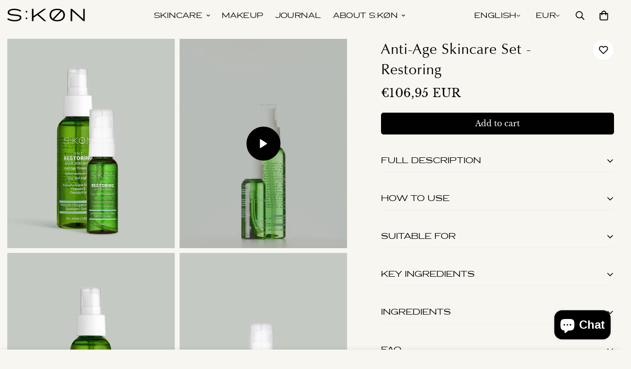

--- FILE ---
content_type: text/css
request_url: https://skonskincare.com/cdn/shop/t/22/assets/_custom.css?v=80149114861692845581768397184
body_size: 45
content:
@font-face{font-family:Exalted Wide;src:url(https://cdn.shopify.com/s/files/1/0990/7830/8104/files/exaltedwideregular-webfont.woff2?v=1764748981) format("woff2");font-weight:400;font-style:normal;font-display:swap}.article-layout{display:flex;align-items:flex-start;gap:6rem}.article-layout__content{flex:1 1 auto;min-width:0}.article-layout__sidebar{flex:0 0 25%;font-size:.85rem;line-height:1.6}.article-sidebar__intro{margin-bottom:1.5rem;margin-top:8rem}.article-sidebar__list{list-style:none;display:flex;flex-direction:column;gap:10px;margin:0;padding:0}.article-sidebar__list li{letter-spacing:.12em;text-transform:uppercase;font-family:Exalted Wide;margin-bottom:.35rem}@media (max-width: 900px){.article-layout{flex-direction:column}.article-layout__sidebar{max-width:100%}}.m-menu__link--main,.m-sub-menu__item--level-1{font-family:exalted wide;text-transform:uppercase}.m-sub-menu__item--level-2{font-family:Libre Baskerville;text-transform:none}.m-menu-mobile>.m-menu-mobile__item>.m-menu-mobile__link{font-family:exalted wide;text-transform:uppercase}.m-megamenu-mobile--level-1 .m-menu-mobile__link[data-toggle-submenu],.m-megamenu-mobile--level-2 .m-menu-mobile__link[data-toggle-submenu],.m-filter--widget-collections,.js-selectCustom,#CollectionFiltersForm{font-family:exalted wide;text-transform:uppercase}.m-collection-products .m-product-item{padding:0 2px!important}.m-product-card__name,.m-product-card__price,.m-price{font-family:"Zapf Humanist 601"!important}.m-toolbar--right{justify-content:flex-end}.m-country-flags{display:none}.m-payment-icons--list{column-gap:1px!important;row-gap:1px!important}.m-cart-count-bubble{background:#000}.m-menu-mobile__link,.m-menu-mobile__back-button,.m-register-button,.m-signin-button{font-family:exalted wide;text-transform:uppercase;font-size:18px}.m-cart-icon-bubble{padding-right:0}.m-header__mobile{padding-right:5px}.m-product-card__action{justify-content:flex-end}#CollectionProductGrid>div.m-collection-toolbar{font-family:exalted wide!important;text-transform:uppercase}#CollectionProductGrid>div.m-collection-toolbar>div>div.m-toolbar--left.m\:flex.xl\:m\:hidden>button.m-sidebar--open.m\:flex.m\:items-center{font-family:exalted wide;text-transform:uppercase}#CollectionProductGrid>div.m-collection-toolbar>div>div.m-toolbar--left.m\:flex.xl\:m\:hidden>button.m-sortby--open.md\:m\:hidden.m\:flex.m\:items-center{font-family:exalted wide;text-transform:uppercase}#shopify-section-template--27606894969164__main>section>div.m-sortby-mobile.md\:m\:hidden>div>div>ul{font-family:exalted wide;text-transform:uppercase}#shopify-section-template--27606894969164__main>section>div.m-sortby-mobile.md\:m\:hidden>div>div>span.m-sortby-mobile--title{font-family:exalted wide;text-transform:uppercase}.m-collapsible--button span,.collapsible--button span{text-transform:initial;font-family:Exalted Wide}
/*# sourceMappingURL=/cdn/shop/t/22/assets/_custom.css.map?v=80149114861692845581768397184 */


--- FILE ---
content_type: text/css
request_url: https://skonskincare.com/cdn/shop/t/22/assets/payment-icons-with-text.css?v=62679051743883684031766496793
body_size: -592
content:
.m-payment-icons-with-text__inner{display:flex;justify-content:space-between;align-items:center;gap:24px}.m-payment-icons-with-text__left{flex:0 0 auto}.m-payment-icons-with-text__right{flex:1 1 auto}.m-payment-icons-with-text .m-payment-icons--list{column-gap:20px;row-gap:16px}@media screen and (max-width: 767px){.m-payment-icons-with-text__inner{flex-direction:column;align-items:flex-start}.m-payment-icons-with-text__right{width:100%}}
/*# sourceMappingURL=/cdn/shop/t/22/assets/payment-icons-with-text.css.map?v=62679051743883684031766496793 */


--- FILE ---
content_type: image/svg+xml
request_url: https://skonskincare.com/cdn/shop/files/spray-can-sparkles_3e3ca9a2-6023-4792-bafd-fce84673258b.svg?v=1767969476
body_size: 157
content:
<svg width="44" height="44" viewBox="0 0 44 44" fill="none" xmlns="http://www.w3.org/2000/svg">
<path d="M15.8125 0C17.7031 0 19.25 1.54688 19.25 3.4375V10.3125C19.25 10.7422 18.9062 11 18.5625 11C18.1328 11 17.875 10.7422 17.875 10.3125V3.4375C17.875 2.32031 16.9297 1.375 15.8125 1.375H11.6875C10.4844 1.375 9.625 2.32031 9.625 3.4375V10.3125C9.625 10.7422 9.28125 11 8.9375 11C8.50781 11 8.25 10.7422 8.25 10.3125V3.4375C8.25 1.54688 9.71094 0 11.6875 0H15.8125ZM6.1875 28.875C6.1875 24.75 9.53906 21.3125 13.75 21.3125C17.875 21.3125 21.3125 24.75 21.3125 28.875C21.3125 33.0859 17.875 36.4375 13.75 36.4375C9.53906 36.4375 6.1875 33.0859 6.1875 28.875ZM13.75 22.6875C10.3125 22.6875 7.5625 25.5234 7.5625 28.875C7.5625 32.3125 10.3125 35.0625 13.75 35.0625C17.1016 35.0625 19.9375 32.3125 19.9375 28.875C19.9375 25.5234 17.1016 22.6875 13.75 22.6875ZM0 22C0 17.4453 3.60938 13.75 8.25 13.75H19.25C23.8047 13.75 27.5 17.4453 27.5 22V38.5C27.5 41.5938 25.0078 44 22 44H5.5C2.40625 44 0 41.5938 0 38.5V22ZM1.375 22V38.5C1.375 40.8203 3.17969 42.625 5.5 42.625H22C24.2344 42.625 26.125 40.8203 26.125 38.5V22C26.125 18.2188 23.0312 15.125 19.25 15.125H8.25C4.38281 15.125 1.375 18.2188 1.375 22ZM28.875 0C29.2188 0 29.5625 0.34375 29.5625 0.6875V3.4375H32.3125C32.6562 3.4375 33 3.78125 33 4.125C33 4.55469 32.6562 4.8125 32.3125 4.8125H29.5625V7.5625C29.5625 7.99219 29.2188 8.25 28.875 8.25C28.4453 8.25 28.1875 7.99219 28.1875 7.5625V4.8125H25.4375C25.0078 4.8125 24.75 4.55469 24.75 4.125C24.75 3.78125 25.0078 3.4375 25.4375 3.4375H28.1875V0.6875C28.1875 0.34375 28.4453 0 28.875 0ZM39.875 0C40.2188 0 40.5625 0.34375 40.5625 0.6875V7.5625C40.5625 7.99219 40.2188 8.25 39.875 8.25C39.4453 8.25 39.1875 7.99219 39.1875 7.5625V0.6875C39.1875 0.34375 39.4453 0 39.875 0ZM39.875 16.5C40.2188 16.5 40.5625 16.8438 40.5625 17.1875V24.0625C40.5625 24.4922 40.2188 24.75 39.875 24.75C39.4453 24.75 39.1875 24.4922 39.1875 24.0625V17.1875C39.1875 16.8438 39.4453 16.5 39.875 16.5ZM34.375 8.25C34.7188 8.25 35.0625 8.59375 35.0625 8.9375V15.8125C35.0625 16.2422 34.7188 16.5 34.375 16.5C33.9453 16.5 33.6875 16.2422 33.6875 15.8125V8.9375C33.6875 8.59375 33.9453 8.25 34.375 8.25ZM43.3125 19.9375H36.4375C36.0078 19.9375 35.75 20.2812 35.75 20.625C35.75 21.0547 36.0078 21.3125 36.4375 21.3125H43.3125C43.6562 21.3125 44 21.0547 44 20.625C44 20.2812 43.6562 19.9375 43.3125 19.9375ZM43.3125 3.4375H36.4375C36.0078 3.4375 35.75 3.78125 35.75 4.125C35.75 4.55469 36.0078 4.8125 36.4375 4.8125H43.3125C43.6562 4.8125 44 4.55469 44 4.125C44 3.78125 43.6562 3.4375 43.3125 3.4375ZM37.8125 11.6875H30.9375C30.5078 11.6875 30.25 12.0312 30.25 12.375C30.25 12.8047 30.5078 13.0625 30.9375 13.0625H37.8125C38.1562 13.0625 38.5 12.8047 38.5 12.375C38.5 12.0312 38.1562 11.6875 37.8125 11.6875Z" fill="black"/>
</svg>


--- FILE ---
content_type: image/svg+xml
request_url: https://skonskincare.com/cdn/shop/files/logodarkskon.svg?v=1767866843&width=400
body_size: 11
content:
<svg xmlns="http://www.w3.org/2000/svg" fill="none" viewBox="0 0 492 83" height="83" width="492">
<g clip-path="url(#clip0_268_115)">
<path fill="#010101" d="M12.3511 24.2719C12.3511 45.5989 89.619 26.6772 89.619 57.6275C89.619 75.1136 70.7327 82.7254 45.3837 82.7254C16.6596 82.7254 0 69.7275 0 69.7275L4.0929 62.1876C7.10916 64.1257 23.5541 74.1438 44.9889 74.1438C63.8397 74.1438 79.5659 69.5124 79.5659 58.4535C79.5659 37.3412 2.29801 56.6946 2.29801 25.0979C2.298 8.68892 20.7535 0 44.5946 0C71.0926 0 87.3214 11.8484 87.3214 11.8484L83.2285 19.3888C80.2123 17.6653 65.4918 8.5816 45.4206 8.5816C26.3552 8.5816 12.3511 14.2902 12.3511 24.2719Z"></path>
<path fill="#010101" d="M116.362 19.6222C116.362 16.6675 118.757 14.2725 121.712 14.2725C124.666 14.2725 127.061 16.6675 127.061 19.6222C127.061 22.5764 124.666 24.9714 121.712 24.9714C118.757 24.9714 116.362 22.5764 116.362 19.6222ZM116.362 63.1027C116.362 60.149 118.757 57.7535 121.712 57.7535C124.666 57.7535 127.061 60.149 127.061 63.1027C127.061 66.0575 124.666 68.453 121.712 68.453C118.757 68.453 116.362 66.0575 116.362 63.1027Z"></path>
<path fill="#010101" d="M233.752 81.5764L190.425 41.6462L166.394 59.1717V81.5763H156.34V1.14893H166.394V48.3345L231.346 1.14893H245.96L197.993 36.1281L247.109 81.5764L233.752 81.5764Z"></path>
<path fill="#010101" d="M491.265 1.14893V81.5764H482.72L411.699 15.3672V81.5764H401.645V1.14893H410.192L481.211 67.358V1.14893H491.265Z"></path>
<path fill="#010101" d="M316.541 0.048584C286.453 0.048584 267.71 16.2774 267.71 41.4108C267.71 66.5441 286.453 82.774 316.541 82.774C346.63 82.774 365.373 66.5452 365.373 41.4108C365.373 16.2764 346.63 0.048584 316.541 0.048584ZM277.764 41.4108C277.764 20.8734 292.987 8.63018 316.541 8.63018C324.434 8.63018 331.385 10.0113 337.147 12.6121L288.307 65.492C281.565 59.8642 277.764 51.6732 277.764 41.4108ZM316.541 74.1924C308.647 74.1924 301.695 72.8109 295.932 70.2092L344.774 17.3285C351.517 22.9562 355.319 31.1477 355.319 41.4108C355.319 61.9492 340.095 74.1924 316.541 74.1924Z"></path>
</g>
<defs>
<clipPath id="clip0_268_115">
<rect fill="white" height="82.774" width="491.265"></rect>
</clipPath>
</defs>
</svg>


--- FILE ---
content_type: image/svg+xml
request_url: https://skonskincare.com/cdn/shop/files/Slow-beauty.svg?v=1767969462
body_size: -615
content:
<svg width="52" height="52" viewBox="0 0 52 52" fill="none" xmlns="http://www.w3.org/2000/svg">
<path d="M26.4375 44.2969C33.7314 44.2969 39.6719 38.4316 39.6719 31.0625C39.6719 29.6338 39.0703 27.7539 38.168 25.5732C37.2656 23.3926 35.9873 21.0615 34.5586 18.8809C31.8516 14.4443 28.6934 10.3838 27.3398 8.6543C27.1895 8.42871 26.8135 8.27832 26.4375 8.27832H26.3623C25.9863 8.27832 25.6855 8.42871 25.46 8.6543C24.1064 10.3838 20.9482 14.4443 18.2412 18.8809C16.8125 21.0615 15.6094 23.3926 14.6318 25.5732C13.7295 27.7539 13.2031 29.6338 13.2031 31.0625C13.2031 38.4316 19.0684 44.2969 26.4375 44.2969ZM12 31.0625C12 24.2197 21.7754 11.3613 24.4824 7.90234C24.9336 7.37598 25.6104 7 26.3623 7H26.4375C27.1895 7 27.8662 7.37598 28.3174 7.90234C31.0244 11.3613 40.875 24.2197 40.875 31.0625C40.875 39.0332 34.4082 45.5 26.4375 45.5C18.4668 45.5 12 39.0332 12 31.0625ZM19.8203 31.0625C19.8203 34.7471 22.7529 37.6797 26.4375 37.6797C26.7383 37.6797 27.0391 37.9805 27.0391 38.2812C27.0391 38.6572 26.7383 38.8828 26.4375 38.8828C22.0762 38.8828 18.6172 35.4238 18.6172 31.0625C18.6172 30.7617 18.8428 30.4609 19.2188 30.4609C19.5195 30.4609 19.8203 30.7617 19.8203 31.0625Z" fill="black"/>
</svg>


--- FILE ---
content_type: image/svg+xml
request_url: https://skonskincare.com/cdn/shop/files/Vegan_formulations.svg?v=1767969471
body_size: -458
content:
<svg width="52" height="52" viewBox="0 0 52 52" fill="none" xmlns="http://www.w3.org/2000/svg">
<path d="M14.4138 25.465C16.5608 24.3915 18.9555 23.8135 21.5154 23.8135H30.764C31.0943 23.8135 31.4246 24.1438 31.4246 24.4741C31.4246 24.887 31.0943 25.1347 30.764 25.1347H21.5154C18.8729 25.1347 16.3956 25.7953 14.2486 27.034C14.2486 27.2817 14.2486 27.5294 14.2486 27.7771C14.2486 35.1265 20.1116 40.9894 27.4609 40.9894C37.4527 40.9894 45.9581 31.0802 45.9581 18.2808C45.9581 15.3906 45.4626 12.6656 44.7194 10.1057C42.7376 12.8307 39.5997 14.5649 36.0489 14.5649H27.4609C20.9373 14.5649 15.5698 19.2717 14.4138 25.465ZM13.01 26.2082C13.7531 18.9414 19.9464 13.2436 27.4609 13.2436H36.0489C39.5171 13.2436 42.5725 11.3444 44.1414 8.3716C44.4717 7.87613 45.2975 7.87613 45.5452 8.3716C46.6187 11.4269 47.2793 14.73 47.2793 18.2808C47.2793 31.5757 38.4436 42.3107 27.5435 42.3107H27.4609C19.3684 42.3107 12.9274 35.8697 12.9274 27.8597C8.88111 30.5848 6.32123 35.1265 6.32123 40.3288V44.2925C6.32123 44.7054 5.99092 44.9531 5.66061 44.9531C5.24773 44.9531 5 44.7054 5 44.2925V40.3288C5 34.3833 8.13792 29.0984 13.01 26.2082Z" fill="black" fill-opacity="0.8"/>
</svg>


--- FILE ---
content_type: image/svg+xml
request_url: https://skonskincare.com/cdn/shop/files/Cold-pressed.svg?v=1767969455
body_size: -94
content:
<svg width="52" height="52" viewBox="0 0 52 52" fill="none" xmlns="http://www.w3.org/2000/svg">
<path d="M26.1445 7.59375V15.0898L29.8555 11.3789C30.0781 11.1563 30.4492 11.1563 30.6719 11.3789C30.8945 11.6016 30.8945 11.9727 30.6719 12.1953L26.1445 16.7969V25.0352L33.2695 20.8789L34.9023 14.6445C34.9766 14.3477 35.3477 14.125 35.6445 14.1992C35.9414 14.2734 36.1641 14.6445 36.0898 14.9414L34.6797 20.0625L41.1367 16.3516C41.4336 16.1289 41.8047 16.2773 41.9531 16.5742C42.1016 16.7969 42.0273 17.168 41.7305 17.3164L35.2734 21.1016L40.3945 22.4375C40.6914 22.5117 40.9141 22.8828 40.8398 23.1797C40.6914 23.4766 40.3945 23.6992 40.0977 23.625L33.8633 21.918L26.7383 26L33.8633 30.1563L40.0977 28.4492C40.3945 28.375 40.7656 28.5977 40.8398 28.8945C40.9141 29.1914 40.6914 29.5625 40.3945 29.6367L35.2734 30.9727L41.7305 34.7578C42.0273 34.9063 42.1758 35.2773 41.9531 35.5C41.8047 35.7969 41.4336 35.9453 41.1367 35.7227L34.6797 32.0117L36.0898 37.1328C36.1641 37.4297 35.9414 37.8008 35.6445 37.875C35.3477 37.9492 34.9766 37.7266 34.9023 37.4297L33.2695 31.1953L26.1445 27.0391V35.2773L30.6719 39.8789C30.8945 40.1016 30.8945 40.4727 30.6719 40.6953C30.4492 40.918 30.0781 40.918 29.8555 40.6953L26.1445 36.9844V44.4063C26.1445 44.7773 25.8477 45 25.5508 45C25.1797 45 24.957 44.7773 24.957 44.4063V36.9844L21.1719 40.6953C20.9492 40.918 20.5781 40.918 20.3555 40.6953C20.1328 40.4727 20.1328 40.1016 20.3555 39.8789L24.957 35.2773V27.0391L17.832 31.1953L16.125 37.4297C16.0508 37.7266 15.7539 37.9492 15.3828 37.875C15.0859 37.8008 14.8633 37.4297 15.0117 37.1328L16.3477 32.0117L9.89063 35.7227C9.59375 35.9453 9.22266 35.7969 9.07422 35.5C8.92578 35.2773 9 34.9063 9.29688 34.7578L15.7539 30.9727L10.6328 29.6367C10.3359 29.5625 10.1133 29.1914 10.2617 28.8945C10.3359 28.5977 10.6328 28.375 10.9297 28.4492L17.2383 30.1563L24.3633 26L17.2383 21.918L10.9297 23.625C10.6328 23.6992 10.3359 23.4766 10.2617 23.1797C10.1133 22.8828 10.3359 22.5117 10.6328 22.4375L15.7539 21.1016L9.29688 17.3164C9 17.168 8.92578 16.7969 9.07422 16.5C9.22266 16.2773 9.59375 16.1289 9.89063 16.3516L16.3477 20.0625L15.0117 14.9414C14.8633 14.6445 15.0859 14.2734 15.3828 14.1992C15.7539 14.125 16.0508 14.3477 16.125 14.6445L17.832 20.8789L24.957 25.0352V16.7969L20.3555 12.1953C20.1328 11.9727 20.1328 11.6016 20.3555 11.3789C20.5781 11.1563 20.9492 11.1563 21.1719 11.3789L24.957 15.0898V7.59375C24.957 7.29688 25.1797 7 25.5508 7C25.8477 7 26.1445 7.29688 26.1445 7.59375Z" fill="black" fill-opacity="0.8"/>
</svg>


--- FILE ---
content_type: image/svg+xml
request_url: https://skonskincare.com/cdn/shop/files/logowhiteskon.svg?v=1767866792&width=400
body_size: 64
content:
<svg xmlns="http://www.w3.org/2000/svg" fill="none" viewBox="0 0 492 83" height="83" width="492">
<g clip-path="url(#clip0_658_152)">
<path fill="white" d="M12.3511 24.2719C12.3511 45.5989 89.619 26.6772 89.619 57.6275C89.619 75.1136 70.7327 82.7254 45.3837 82.7254C16.6596 82.7254 0 69.7275 0 69.7275L4.0929 62.1876C7.10916 64.1257 23.5541 74.1438 44.9889 74.1438C63.8397 74.1438 79.5659 69.5124 79.5659 58.4535C79.5659 37.3412 2.29801 56.6946 2.29801 25.0979C2.298 8.68892 20.7535 0 44.5946 0C71.0926 0 87.3214 11.8484 87.3214 11.8484L83.2285 19.3888C80.2123 17.6653 65.4918 8.5816 45.4206 8.5816C26.3552 8.5816 12.3511 14.2902 12.3511 24.2719Z"></path>
<path fill="white" d="M116.362 19.6222C116.362 16.6675 118.757 14.2725 121.712 14.2725C124.666 14.2725 127.061 16.6675 127.061 19.6222C127.061 22.5764 124.666 24.9714 121.712 24.9714C118.757 24.9714 116.362 22.5764 116.362 19.6222ZM116.362 63.1027C116.362 60.149 118.757 57.7535 121.712 57.7535C124.666 57.7535 127.061 60.149 127.061 63.1027C127.061 66.0575 124.666 68.453 121.712 68.453C118.757 68.453 116.362 66.0575 116.362 63.1027Z"></path>
<path fill="white" d="M233.752 81.5764L190.425 41.6462L166.394 59.1717V81.5763H156.34V1.14893H166.394V48.3345L231.346 1.14893H245.96L197.993 36.1281L247.109 81.5764L233.752 81.5764Z"></path>
<path fill="white" d="M491.265 1.14893V81.5764H482.72L411.699 15.3672V81.5764H401.645V1.14893H410.192L481.211 67.358V1.14893H491.265Z"></path>
<path fill="white" d="M316.541 0.048584C286.453 0.048584 267.71 16.2774 267.71 41.4108C267.71 66.5441 286.453 82.774 316.541 82.774C346.63 82.774 365.373 66.5452 365.373 41.4108C365.373 16.2764 346.63 0.048584 316.541 0.048584ZM277.764 41.4108C277.764 20.8734 292.987 8.63018 316.541 8.63018C324.434 8.63018 331.385 10.0113 337.147 12.6121L288.307 65.492C281.565 59.8642 277.764 51.6732 277.764 41.4108ZM316.541 74.1924C308.647 74.1924 301.695 72.8109 295.932 70.2092L344.774 17.3285C351.517 22.9562 355.319 31.1477 355.319 41.4108C355.319 61.9492 340.095 74.1924 316.541 74.1924Z"></path>
</g>
<defs>
<clipPath id="clip0_658_152">
<rect fill="white" height="82.774" width="491.265"></rect>
</clipPath>
</defs>
</svg>
